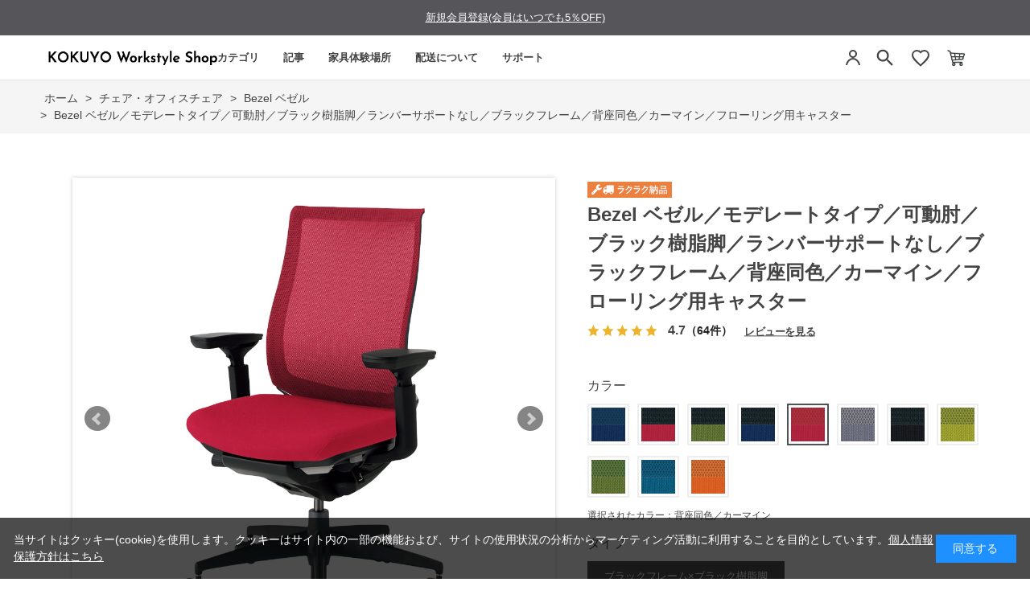

--- FILE ---
content_type: text/html; charset=utf-8
request_url: https://workstyle.kokuyo.co.jp/shop/g/gWS102391/
body_size: 19771
content:
<!DOCTYPE html>
<html data-browse-mode="P" lang="ja" >
<head>
<meta charset="UTF-8">
<title>Bezel ベゼル／モデレートタイプ／可動肘／ブラック樹脂脚／ランバーサポートなし／ブラックフレーム／背座同色／カーマイン／フローリング用キャスター</title>
<link rel="canonical" href="https://workstyle.kokuyo.co.jp/shop/g/gWS102403/">


<meta name="description" content="コクヨのハイグレードチェアー Bezel。背面のランバーサポート、大きくスライドする可動肘、座面の前傾機能など、多様な姿勢をサポートする機能を搭載。">
<meta name="keywords" content="Bezel 椅子 パソコンチェア 疲れない椅子 学習椅子 勉強椅子 pcチェア テレワーク office 勉強 ハイバックチェア ですくちぇあ チェアー パソコン ビジネスチェア オフィスチェア リモートワーク オフィス椅子 椅子事務所 在宅勤務 オフィス chair 疲れない">

<meta name="wwwroot" content="" />
<meta name="rooturl" content="https://workstyle.kokuyo.co.jp" />
<meta name="viewport" content="width=1200">
<link rel="stylesheet" type="text/css" href="https://ajax.googleapis.com/ajax/libs/jqueryui/1.12.1/themes/ui-lightness/jquery-ui.min.css">
<link rel="stylesheet" type="text/css" href="/css/sys/reset.css">
<link rel="stylesheet" type="text/css" href="/css/sys/base.css">

<link rel="stylesheet" type="text/css" href="/css/sys/base_form.css" >
<link rel="stylesheet" type="text/css" href="/css/sys/base_misc.css" >
<link rel="stylesheet" type="text/css" href="/css/sys/layout.css" >
<link rel="stylesheet" type="text/css" href="/css/sys/block_icon_image.css"  >
<link rel="stylesheet" type="text/css" href="/css/sys/block_common.css" >
<link rel="stylesheet" type="text/css" href="/css/sys/block_customer.css" >
<link rel="stylesheet" type="text/css" href="/css/sys/block_goods.css" >
<link rel="stylesheet" type="text/css" href="/css/sys/block_order.css" >
<link rel="stylesheet" type="text/css" href="/css/sys/block_misc.css" >
<link rel="stylesheet" type="text/css" href="/css/sys/block_store.css" >
<link rel="stylesheet" type="text/css" href="/css/sys/block_no_code_cms.css" >
<script src="https://ajax.googleapis.com/ajax/libs/jquery/3.7.1/jquery.min.js" ></script>
<script src="https://ajax.googleapis.com/ajax/libs/jqueryui/1.14.1/jquery-ui.min.js?ver=20251201" ></script>


    <script src="https://code.jquery.com/jquery-migrate-1.4.1.min.js"></script>

<script src="/lib/jquery.cookie.js" ></script>
<script src="/lib/jquery.balloon.js" ></script>
<script src="/lib/goods/jquery.tile.min.js" ></script>
<script src="/lib/modernizr-custom.js" ></script>
<script src="/js/sys/tmpl.js" ></script>
<script src="/js/sys/msg.js?ver=20240731" ></script>
<script src="/js/sys/sys.js" ></script>
<script src="/js/sys/common.js" ></script>
<script src="/js/sys/search_suggest.js" ></script>
<script src="/js/sys/ui.js" ></script>





<!-- リソースのプリフェッチ -->
<link rel="preload" href="/json/group-config.js" as="script">
<link rel="preload" href="/js/usr/pg/contents_insertforseries.js" as="script">
<link rel="preload" href="/js/usr/pg/contents_insertfortags.js" as="script">

<script src="/json/insertprice_data.js"></script>
<script src="/js/usr/ajax_insertprice.js"></script>
<script src="/js/usr/pg/contents_inserthtml.js" defer></script>

<!-- Google Tag Manager  -->
<script>(function(w,d,s,l,i){w[l]=w[l]||[];w[l].push({'gtm.start':
new Date().getTime(),event:'gtm.js'});var f=d.getElementsByTagName(s)[0],
j=d.createElement(s),dl=l!='dataLayer'?'&l='+l:'';j.async=true;j.src=
'https://www.googletagmanager.com/gtm.js?id='+i+dl;f.parentNode.insertBefore(j,f);
})(window,document,'script','dataLayer','GTM-WBT8QRV');</script>
<!-- End Google Tag Manager -->

<link rel="stylesheet" type="text/css" href="/css/usr/base.css">
<link rel="stylesheet" type="text/css" href="/css/usr/layout.css">
<link rel="stylesheet" type="text/css" href="/css/usr/block.css">
<link rel="stylesheet" type="text/css" href="/css/usr/user.css?v=1">
<link rel="stylesheet" type="text/css" href="/css/usr/color.css">
<link rel="stylesheet" type="text/css" href="/css/usr/freepage.css">
<link rel="stylesheet" type="text/css" href="/css/usr/freepage-contents.css">
<script src="/js/usr/user.js"></script>
<script src="/js/usr/jquery.matchHeight.js"></script>
<link rel="stylesheet" type="text/css" href="/css/usr/slick.css">
<script src="/js/usr/slick.min.js"></script>
<script src="/js/usr/generatecontents.js?v=1"></script>
<link rel="SHORTCUT ICON" href="/favicon.ico">
<link rel="stylesheet" type="text/css" href="https://maxcdn.bootstrapcdn.com/font-awesome/4.7.0/css/font-awesome.min.css">
<!-- etm meta -->
<meta property="etm:device" content="desktop" />
<meta property="etm:page_type" content="goods" />
<meta property="etm:cart_item" content="[]" />
<meta property="etm:attr" content="" />
<meta property="etm:goods_detail" content="{&quot;goods&quot;:&quot;WS102391&quot;,&quot;category&quot;:&quot;1112&quot;,&quot;name&quot;:&quot;Bezel ベゼル／モデレートタイプ／可動肘／ブラック樹脂脚／ランバーサポートなし／ブラックフレーム／背座同色／カーマイン／フローリング用キャスター&quot;,&quot;variation_name1&quot;:&quot;ブラックフレーム&#215;ブラック樹脂脚&quot;,&quot;variation_name2&quot;:&quot;背座同色／カーマイン&quot;,&quot;item_code&quot;:&quot;CR-2811E6GMA8-VNN&quot;,&quot;backorder_fg&quot;:&quot;1&quot;,&quot;s_dt&quot;:&quot;&quot;,&quot;f_dt&quot;:&quot;&quot;,&quot;release_dt&quot;:&quot;&quot;,&quot;regular&quot;:&quot;0&quot;,&quot;set_fg&quot;:&quot;0&quot;,&quot;stock_status&quot;:&quot;1&quot;,&quot;price&quot;:&quot;124080&quot;,&quot;sale_fg&quot;:&quot;false&quot;,&quot;brand&quot;:&quot;&quot;,&quot;brand_name&quot;:&quot;&quot;,&quot;category_name&quot;:&quot;Bezel ベゼル&quot;,&quot;category_code1&quot;:&quot;11&quot;,&quot;category_name1&quot;:&quot;チェア・オフィスチェア&quot;,&quot;category_code2&quot;:&quot;1112&quot;,&quot;category_name2&quot;:&quot;Bezel ベゼル&quot;,&quot;category_code3&quot;:&quot;1112&quot;,&quot;category_name3&quot;:&quot;Bezel ベゼル&quot;,&quot;category_code4&quot;:&quot;1112&quot;,&quot;category_name4&quot;:&quot;Bezel ベゼル&quot;}" />
<meta property="etm:goods_keyword" content="[{&quot;goods&quot;:&quot;WS102391&quot;,&quot;stock&quot;:&quot;\\130,790(税込)&quot;},{&quot;goods&quot;:&quot;WS102391&quot;,&quot;stock&quot;:&quot;\\130,790税込&quot;},{&quot;goods&quot;:&quot;WS102391&quot;,&quot;stock&quot;:&quot;BEZEL&quot;},{&quot;goods&quot;:&quot;WS102391&quot;,&quot;stock&quot;:&quot;CHAIR&quot;},{&quot;goods&quot;:&quot;WS102391&quot;,&quot;stock&quot;:&quot;COMPUTER&quot;},{&quot;goods&quot;:&quot;WS102391&quot;,&quot;stock&quot;:&quot;CR2811E6GMA8VN&quot;},{&quot;goods&quot;:&quot;WS102391&quot;,&quot;stock&quot;:&quot;CR-2811E6GMA8-VN&quot;},{&quot;goods&quot;:&quot;WS102391&quot;,&quot;stock&quot;:&quot;CR2811E6GMA8VNN&quot;},{&quot;goods&quot;:&quot;WS102391&quot;,&quot;stock&quot;:&quot;CR-2811E6GMA8-VNN&quot;},{&quot;goods&quot;:&quot;WS102391&quot;,&quot;stock&quot;:&quot;DESK&quot;},{&quot;goods&quot;:&quot;WS102391&quot;,&quot;stock&quot;:&quot;ISU&quot;},{&quot;goods&quot;:&quot;WS102391&quot;,&quot;stock&quot;:&quot;OFFICE&quot;},{&quot;goods&quot;:&quot;WS102391&quot;,&quot;stock&quot;:&quot;OFFICECHAIR&quot;},{&quot;goods&quot;:&quot;WS102391&quot;,&quot;stock&quot;:&quot;PCチェア&quot;},{&quot;goods&quot;:&quot;WS102391&quot;,&quot;stock&quot;:&quot;STUDY&quot;},{&quot;goods&quot;:&quot;WS102391&quot;,&quot;stock&quot;:&quot;WS102391&quot;},{&quot;goods&quot;:&quot;WS102391&quot;,&quot;stock&quot;:&quot;いす&quot;},{&quot;goods&quot;:&quot;WS102391&quot;,&quot;stock&quot;:&quot;オフィス&quot;},{&quot;goods&quot;:&quot;WS102391&quot;,&quot;stock&quot;:&quot;オフィスチェア&quot;},{&quot;goods&quot;:&quot;WS102391&quot;,&quot;stock&quot;:&quot;オフィス椅子&quot;},{&quot;goods&quot;:&quot;WS102391&quot;,&quot;stock&quot;:&quot;シンプル&quot;},{&quot;goods&quot;:&quot;WS102391&quot;,&quot;stock&quot;:&quot;チェア&quot;},{&quot;goods&quot;:&quot;WS102391&quot;,&quot;stock&quot;:&quot;チェアー&quot;},{&quot;goods&quot;:&quot;WS102391&quot;,&quot;stock&quot;:&quot;ですくちぇあ&quot;},{&quot;goods&quot;:&quot;WS102391&quot;,&quot;stock&quot;:&quot;テレワーク&quot;},{&quot;goods&quot;:&quot;WS102391&quot;,&quot;stock&quot;:&quot;ハイバックチェア&quot;},{&quot;goods&quot;:&quot;WS102391&quot;,&quot;stock&quot;:&quot;パソコン&quot;},{&quot;goods&quot;:&quot;WS102391&quot;,&quot;stock&quot;:&quot;パソコンチェア&quot;},{&quot;goods&quot;:&quot;WS102391&quot;,&quot;stock&quot;:&quot;ビジネスチェア&quot;},{&quot;goods&quot;:&quot;WS102391&quot;,&quot;stock&quot;:&quot;ブラックフレーム&#215;ブラック樹脂脚&quot;},{&quot;goods&quot;:&quot;WS102391&quot;,&quot;stock&quot;:&quot;フローリング床用&quot;},{&quot;goods&quot;:&quot;WS102391&quot;,&quot;stock&quot;:&quot;ベゼル&quot;},{&quot;goods&quot;:&quot;WS102391&quot;,&quot;stock&quot;:&quot;ベゼル／モデレートタイプ／可動肘／ブラック樹脂脚／ランバーサポートなし／ブラックフレーム／背座同色／カーマイン／フローリング用キャスター&quot;},{&quot;goods&quot;:&quot;WS102391&quot;,&quot;stock&quot;:&quot;ホーム&quot;},{&quot;goods&quot;:&quot;WS102391&quot;,&quot;stock&quot;:&quot;ラクラク納品サービス&quot;},{&quot;goods&quot;:&quot;WS102391&quot;,&quot;stock&quot;:&quot;ラクラク納品サービス（自社便）&quot;},{&quot;goods&quot;:&quot;WS102391&quot;,&quot;stock&quot;:&quot;リモートワーク&quot;},{&quot;goods&quot;:&quot;WS102391&quot;,&quot;stock&quot;:&quot;ワーク&quot;},{&quot;goods&quot;:&quot;WS102391&quot;,&quot;stock&quot;:&quot;椅子&quot;},{&quot;goods&quot;:&quot;WS102391&quot;,&quot;stock&quot;:&quot;椅子事務所&quot;},{&quot;goods&quot;:&quot;WS102391&quot;,&quot;stock&quot;:&quot;会社&quot;},{&quot;goods&quot;:&quot;WS102391&quot;,&quot;stock&quot;:&quot;学習椅子&quot;},{&quot;goods&quot;:&quot;WS102391&quot;,&quot;stock&quot;:&quot;在宅ワーク&quot;},{&quot;goods&quot;:&quot;WS102391&quot;,&quot;stock&quot;:&quot;在宅勤務&quot;},{&quot;goods&quot;:&quot;WS102391&quot;,&quot;stock&quot;:&quot;仕事&quot;},{&quot;goods&quot;:&quot;WS102391&quot;,&quot;stock&quot;:&quot;事務&quot;},{&quot;goods&quot;:&quot;WS102391&quot;,&quot;stock&quot;:&quot;自宅&quot;},{&quot;goods&quot;:&quot;WS102391&quot;,&quot;stock&quot;:&quot;書斎&quot;},{&quot;goods&quot;:&quot;WS102391&quot;,&quot;stock&quot;:&quot;長時間在宅&quot;},{&quot;goods&quot;:&quot;WS102391&quot;,&quot;stock&quot;:&quot;働き方&quot;},{&quot;goods&quot;:&quot;WS102391&quot;,&quot;stock&quot;:&quot;背座同色／カーマイン&quot;},{&quot;goods&quot;:&quot;WS102391&quot;,&quot;stock&quot;:&quot;疲れない&quot;},{&quot;goods&quot;:&quot;WS102391&quot;,&quot;stock&quot;:&quot;疲れない椅子&quot;},{&quot;goods&quot;:&quot;WS102391&quot;,&quot;stock&quot;:&quot;勉強&quot;},{&quot;goods&quot;:&quot;WS102391&quot;,&quot;stock&quot;:&quot;勉強椅子&quot;},{&quot;goods&quot;:&quot;WS102391&quot;,&quot;stock&quot;:&quot;約34週間&quot;},{&quot;goods&quot;:&quot;WS102391&quot;,&quot;stock&quot;:&quot;約3-4週間&quot;},{&quot;goods&quot;:&quot;WS102391&quot;,&quot;stock&quot;:&quot;約3週間&quot;},{&quot;goods&quot;:&quot;WS102391&quot;,&quot;stock&quot;:&quot;約45週間&quot;},{&quot;goods&quot;:&quot;WS102391&quot;,&quot;stock&quot;:&quot;約4-5週間&quot;}]" />
<meta property="etm:goods_event" content="[{&quot;event&quot;:&quot;em30OFF&quot;,&quot;name&quot;:&quot;コクヨ社員限定　30%OFF対象商品&quot;,&quot;goods&quot;:&quot;WS102391&quot;},{&quot;event&quot;:&quot;30OFF&quot;,&quot;name&quot;:&quot;30&quot;,&quot;goods&quot;:&quot;WS102391&quot;}]" />
<meta property="etm:goods_genre" content="[]" />


<!-- A8 affiliate Tag START -->
<script src="//statics.a8.net/a8sales/a8sales.js"></script>
<!-- A8 affiliate Tag END -->

<script src="https://code.jquery.com/jquery-migrate-1.4.1.js"></script>
<link rel="stylesheet" href="https://cdn.jsdelivr.net/npm/@splidejs/splide@4.1.4/dist/css/splide.min.css">
<script src="https://cdn.jsdelivr.net/npm/@splidejs/splide@4.1.4/dist/js/splide.min.js"></script>
<script src="/json/announcements.js"></script>
<script src="/js/usr/top.js?v=1"></script>







<!-- etm meta -->

<script src="/js/sys/goods_ajax_bookmark.js"></script>
<script src="/js/sys/goods_ajax_quickview.js"></script>

<!-- Global site tag (gtag.js) - Google Analytics -->
<script async src="https://www.googletagmanager.com/gtag/js?id=G-5FH5J39EG"></script>
<script>
  const trackingcode = "G-5FH5J39EG";
  window.dataLayer = window.dataLayer || [];
  function gtag(){dataLayer.push(arguments);}
  gtag('js', new Date());
  
    gtag('config', trackingcode, { user_id: null });
  
</script>









</head>
<body class="page-goods" >




<div class="wrapper">
	
		
		
				<!-- Google Tag Manager (noscript) -->
<noscript><iframe src="https://www.googletagmanager.com/ns.html?id=GTM-WBT8QRV" height="0" width="0" style="display:none;visibility:hidden"></iframe></noscript>
<!-- End Google Tag Manager (noscript) -->
<style>
.midashi001 {
  font-size: 16px !important;
  border-style: none !important;
  width: auto;
  margin: 0 0 15px 0;
  padding: 0;
}

.sr_chosei {
  margin: 15px 20px;
  font-size: 15px;
  font-weight: normal;
}

.sr_chosei img {
  max-width: 85%;
  margin: 10px 0 5px 10px;
}

.sr_chosei a {
  text-decoration: none;
}

.header-pt3 .block-globalnav-menu-list01 {
  width: 380px;
  padding: 0 10px 0 70px;
}

.chosei_p {
  padding: 0 10px 0 40px !important;
}

.chosei_list {
  margin-top: 0 !important;
}

h1.top_kws {
  margin-top: -2px;
}

</style>

<!-- header -->
<div id="lower-no-login">
 <div id="header-news" class="bg-color">
  <div id="announcement-slider" class="announcement-bar splide" role="group" aria-label="お知らせ">
   <div class="splide__track">
     <ul class="splide__list">
     </ul>
   </div>
  </div>
 </div>
</div>
<div class="header-pt3" id="header-wrapper">
 <header id="header" class="pane-header">
  <div class="container">
   <div class="block-header-logo">
    <div class="top_kws"><a class="block-header-logo--link" href="/shop/default.aspx"><img class="block-header-logo--img" alt="コクヨ公式オンラインショップ KOKUYO Workstyle Shop" title="コクヨ公式オンラインショップ KOKUYO Workstyle Shop" src="/img/usr/common/sitelogo_pc.png"></a></div>
   </div>
     <!-- nav -->
  <nav class="pane-globalnav">
    <div class="container">
      <div class="block-globalnav"><ul class="block-globalnav--item-list block-globalnav--item-list-new block-globalnav--item-list-new2">
    <li class="js-animation-hover">
      <a href="#" class="bg-after-color">カテゴリ</a>
      <div class="block-globalnav-menu block-globalnav-category">
        <div class="inner">
          <div class="block-globalnav-category-list">
            <div class="block-globalnav-menu-bnr-list">
             <ul class="block-top-free2--items">
              <li><a href="/shop/c/c11/"><img alt="チェア" src="/img/usr/top/category/1.png"><p>チェア<br>オフィスチェア</p></a></li>
              <li><a href="/shop/c/c12/"><img alt="デスク・昇降デスク" src="/img/usr/top/category/2.png"><p>デスク<br>昇降デスク</p></a></li>
              <li><a href="/shop/c/c14/"><img alt="収納" src="/img/usr/top/category/3.png"><p>収納</p></a></li>
              <li><a href="/shop/c/c20/"><img alt="モニターアームその他" src="/img/usr/top/category/4.png"><p>モニターアーム<br>その他</p></a></li>
            </ul>
            </div>
          </div>
        </div>
      </div>
    </li>
    <li>
      <a href="/shop/pc/0Contents/" class="pc_header_articles bg-after-color">記事</a>
    </li>
    <li class="js-animation-hover short-list">
      <a href="#" class="bg-after-color">家具体験場所</a>
      <div class="block-globalnav-menu">
        <div class="inner">
         <div class="block-globalnav-menu-bnr">
           <div class="block-globalnav-menu-guide-list">
             <ul>
               <li class="list-normal">
                 <a href="/shop/pages/s010-showroom2.aspx">(個人向け)東京品川/家具体験コーナー</a>
               </li>
               <li class="list-normal">
                 <a href="https://www.kokuyo-furniture.co.jp/showroom/umeda-sr/" target="_blank">(個人・法人)大阪梅田/ショールーム</a>
               </li>
               <li class="list-normal">
                 <a href="/shop/pages/experience_furniture.aspx">(個人・法人)その他/家具体験場所</a>
               </li>
               <li class="list-normal">
                 <a href="https://www.kokuyo-furniture.co.jp/showroom/tokyo-sr/" target="_blank">(法人向け)東京品川/ショールーム</a>
               </li>
             </ul>
           </div>
         </div>
        </div>
      </div>
    </li>
    <li class="js-animation-hover short-list">
      <a href="#" class="bg-after-color">配送について</a>
      <div class="block-globalnav-menu">
        <div class="inner">
         <div class="block-globalnav-menu-bnr">
           <div class="block-globalnav-menu-guide-list">
             <ul>
               <li class="list-normal">
                 <a href="/shop/pages/delivery.aspx">ラクラク納品(組立サービス付き)</a>
               </li>
               <li class="list-normal">
                 <a href="/shop/pages/guide.aspx#haisou-takuhai">宅配(お客様組立)</a>
               </li>
               <li class="list-normal">
                 <a href="/shop/c/c9010/">既存引き取り有料サービス</a>
               </li>
               <li class="list-normal">
                 <a href="/shop/c/c9020/">その他有料オプション一覧</a>
               </li>
               <li class="list-normal">
                 <a href="/shop/pages/area.aspx">お届け対象外・曜日限定エリア表</a>
               </li>
             </ul>
           </div>
         </div>
        </div>
      </div>
    </li>
    <li class="js-animation-hover short-list">
      <a href="#" class="bg-after-color">サポート</a>
      <div class="block-globalnav-menu">
        <div class="inner">
          <div class="block-globalnav-menu-bnr">
            <div class="block-globalnav-menu-guide-list">
              <ul>
                <li class="list-normal">
                  <a href="/shop/pages/guide.aspx">ご利用ガイド</a>
                </li>
                <li class="list-normal">
                  <a href="/shop/pages/faq.aspx">よくあるご質問</a>
                </li>
                <li class="list-normal">
                  <a href="/shop/contact/contact.aspx">お問い合わせ</a>
                </li>
              </ul>
            </div>
          </div>
        </div>
      </div>
    </li>
  </ul>
      </div>
    </div>
  </nav>
  <!-- nav -->
   <div class="block-headernav">
    <ul class="block-headernav--item-list">
     <li class="block-headernav--entry">
      <a href="/shop/customer/menu.aspx" style="background: none;">
       <svg width="24" height="24" viewBox="0 0 24 24" fill="none" xmlns="http://www.w3.org/2000/svg">
    <circle cx="12" cy="7" r="4" stroke="#444444" stroke-width="2"/>
    <path d="M4 21C4.41 17.03 7.81 13 12 13C16.19 13 19.59 17.03 20 21" stroke="#444444" stroke-width="2"/></svg>
      </a>
     </li>


     <li class="block-headernav--search">
      <span class="text-hover-color" style="background: none;"><svg width="24" height="24" viewBox="0 0 24 24" fill="#444444" xmlns="http://www.w3.org/2000/svg" aria-hidden="true"><g transform="translate(-1.8, -1.8) scale(1.15)">
        <path d="M15.5 14H14.71L14.43 13.73C15.41 12.59 16 11.11 16 9.5C16 5.91 13.09 3 9.5 3C5.91 3 3 5.91 3 9.5C3 13.09 5.91 16 9.5 16C11.11 16 12.59 15.41 13.73 14.43L14 14.71V15.5L19 20.49L20.49 19L15.5 14ZM9.5 14C7.01 14 5 11.99 5 9.5C5 7.01 7.01 5 9.5 5C11.99 5 14 7.01 14 9.5C14 11.99 11.99 14 9.5 14Z"></path></g></svg></span>
      <div class="block-headernav--search-wrap">
       <div class="block-headernav--search-inner">
        <div>
         <form name="frmSearch" method="get" action="/shop/goods/search.aspx">
          <input type="hidden" name="search" value="x">
          <input class="block-global-search--keyword js-suggest-search" type="text" value="" tabindex="1" id="keyword" placeholder="キーワードを入力" title="商品を検索する" name="keyword" data-suggest-submit="on" autocomplete="off">
          <button class="block-global-search--submit btn btn-default" type="submit" tabindex="1" name="search" value="search"><i class="fa fa-search" aria-hidden="true"></i></button>
         </form>
         <span class="block-headernav--search-close-btn"></span>
        </div>
       </div>
      </div>
      <div class="block-headernav--search-bg"></div>
      <!-- タグ検索追加 -->
      <div class="block-headernav-searchtag">
       <div class="block-headernav-searchtag--ttl">以下のタグから商品の検索ができます。</div>
       <ul class="block-headernav-searchtag--list">
        <li class="block-headernav-searchtag--item"><a class="block-headernav-searchtag--link" href="/shop/e/edesk01/">#昇降デスクおすすめ</a></li>
        <li class="block-headernav-searchtag--item"><a class="block-headernav-searchtag--link" href="/shop/pc/01007/">#デスク選び方</a></li>
        <li class="block-headernav-searchtag--item"><a class="block-headernav-searchtag--link" href="/shop/e/echair01/">#疲れにくい椅子</a></li>
        <li class="block-headernav-searchtag--item"><a class="block-headernav-searchtag--link" href="/shop/pc/01008/">#チェア選び方</a></li>
        <li class="block-headernav-searchtag--item"><a class="block-headernav-searchtag--link" href="/shop/e/echair03/">#おしゃれ椅子</a></li>
        <li class="block-headernav-searchtag--item"><a class="block-headernav-searchtag--link" href="/shop/pc/01009/">#チェアー機能説明</a></li>
       </ul>
      </div>
      <!-- タグ検索追加 -->
     </li>
     <li class="block-headernav--fav"><a href="/shop/customer/bookmark_guest.aspx" class="text-hover-color"><svg width="24" height="24" viewBox="0 0 24 24" fill="none" xmlns="http://www.w3.org/2000/svg">
    <path d="M12 21.35L10.55 20.03C5.4 15.36 2 12.27 2 8.5C2 5.41 4.42 3 7.5 3C9.24 3 10.91 3.81 12 5.09C13.09 3.81 14.76 3 16.5 3C19.58 3 22 5.41 22 8.5C22 12.27 18.6 15.36 13.45 20.03L12 21.35Z" stroke="#444444" stroke-width="2"/>
</svg></a></li>
     <li class="block-headernav--cart"><a href="/shop/cart/cart.aspx" class="text-hover-color"><span class="block-headernav--cart-count js-cart-count bg-color" style="display: inline;"></span><img src="/img/usr/top/cart.png" alt="カート"></a></li>
    </ul>
   </div>
  </div>

 </header>
</div>
<!-- header -->


				
					
				
		
	
	
<div class="pane-topic-path">
	<div class="container">
		<div class="block-topic-path">
	<ul class="block-topic-path--list" id="bread-crumb-list" itemscope itemtype="https://schema.org/BreadcrumbList">
		<li class="block-topic-path--category-item block-topic-path--item__home" itemscope itemtype="https://schema.org/ListItem" itemprop="itemListElement">
	<a href="https://workstyle.kokuyo.co.jp/shop/default.aspx" itemprop="item">
		<span itemprop="name">ホーム</span>
	</a>
	<meta itemprop="position" content="1" />
</li>

<li class="block-topic-path--category-item" itemscope itemtype="https://schema.org/ListItem" itemprop="itemListElement">
	&gt;
	<a href="https://workstyle.kokuyo.co.jp/shop/c/c11/" itemprop="item">
		<span itemprop="name">チェア・オフィスチェア</span>
	</a>
	<meta itemprop="position" content="2" />
</li>


<li class="block-topic-path--category-item" itemscope itemtype="https://schema.org/ListItem" itemprop="itemListElement">
	&gt;
	<a href="https://workstyle.kokuyo.co.jp/shop/c/c1112/" itemprop="item">
		<span itemprop="name">Bezel ベゼル</span>
	</a>
	<meta itemprop="position" content="3" />
</li>


<li class="block-topic-path--category-item block-topic-path--item__current" itemscope itemtype="https://schema.org/ListItem" itemprop="itemListElement">
	&gt;
	<a href="https://workstyle.kokuyo.co.jp/shop/g/gWS102391/" itemprop="item">
		<span itemprop="name">Bezel ベゼル／モデレートタイプ／可動肘／ブラック樹脂脚／ランバーサポートなし／ブラックフレーム／背座同色／カーマイン／フローリング用キャスター</span>
	</a>
	<meta itemprop="position" content="4" />
</li>


	</ul>

</div>
	</div>
</div>
<div class="pane-contents">
<div class="container">
<main class="pane-main">
<!-- link rel="stylesheet" type="text/css" href="/css/usr/slick.css">
<script src="/js/usr/slick.min.js"></script>
<b>会員登録していただければ１％引きで購入できます</b><br>
<a href="https://workstyle.kokuyo.co.jp/shop/customer/agree.aspx">会員登録はこちらから</a -->
<link rel="stylesheet" href="/lib/jquery.bxslider.css">
<script src="/lib/jquery.bxslider.min.js" defer></script>
<script src="/js/sys/color_variation_goods_images.js" defer></script>

<div class="block-goods-detail">
	<div class="pane-goods-header">

		<div class="block-goods-detail--promotion-freespace">
			
		</div>

		<input type="hidden" value="ベゼル_05" id="hidden_variation_group">
		<input type="hidden" value="0" id="variation_design_type">
		<input type="hidden" value="WS102391" id="hidden_goods">
		<input type="hidden" value="Bezel ベゼル／モデレートタイプ／可動肘／ブラック樹脂脚／ランバーサポートなし／ブラックフレーム／背座同色／カーマイン／フローリング用キャスター" id="hidden_goods_name">
		<input type="hidden" value="db635ad3b8e58efd9280f4165ab7ec4375ce70330c31c4f2e1bdd528905d8801" id="js_crsirefo_hidden">
		
	</div>

	<div class="pane-goods-left-side block-goods-detail--color-variation-goods-image" id="gallery">
		<div class="js-goods-detail-goods-slider">
			
			<div class="block-src-L js-goods-img-item block-goods-detail-line-item">
				<a name="背座同色／カーマイン" title="背座同色／カーマイン" >
					<figure><img class="block-src-1--image" src="/img/goods/L/WS102391_l_N.jpg" alt="背座同色／カーマイン" ></figure>
				</a>
				
			</div>
			
			<div class="block-src-D1 js-goods-img-item block-goods-detail-line-item">
				<a name="背座同色／カーマイン" title="背座同色／カーマイン" >
					<figure><img class="block-src-1--image" src="/img/goods/D1/bezel_d01_02.jpg" alt="背座同色／カーマイン" ></figure>
				</a>
				
			</div>
			
			<div class="block-src-D2 js-goods-img-item block-goods-detail-line-item">
				<a name="背座同色／カーマイン" title="背座同色／カーマイン" >
					<figure><img class="block-src-1--image" src="/img/goods/D2/bezel_d02_02.jpg" alt="背座同色／カーマイン" ></figure>
				</a>
				
			</div>
			
			<div class="block-src-D3 js-goods-img-item block-goods-detail-line-item">
				<a name="背座同色／カーマイン" title="背座同色／カーマイン" >
					<figure><img class="block-src-1--image" src="/img/goods/D3/bezel_d03_03.jpg" alt="背座同色／カーマイン" ></figure>
				</a>
				
			</div>
			
			<div class="block-src-D4 js-goods-img-item block-goods-detail-line-item">
				<a name="背座同色／カーマイン" title="背座同色／カーマイン" >
					<figure><img class="block-src-1--image" src="/img/goods/D4/bezel_d04_02.jpg" alt="背座同色／カーマイン" ></figure>
				</a>
				
			</div>
			
			<div class="block-src-D6 js-goods-img-item block-goods-detail-line-item">
				<a name="背座同色／カーマイン" title="背座同色／カーマイン" >
					<figure><img class="block-src-1--image" src="/img/goods/D6/bezel_d06_02.jpg" alt="背座同色／カーマイン" ></figure>
				</a>
				
			</div>
			
			<div class="block-src-D7 js-goods-img-item block-goods-detail-line-item">
				<a name="背座同色／カーマイン" title="背座同色／カーマイン" >
					<figure><img class="block-src-1--image" src="/img/goods/D7/bezel_d07_02.jpg" alt="背座同色／カーマイン" ></figure>
				</a>
				
			</div>
			
			<div class="block-src-D8 js-goods-img-item block-goods-detail-line-item">
				<a name="背座同色／カーマイン" title="背座同色／カーマイン" >
					<figure><img class="block-src-1--image" src="/img/goods/D8/bezel_d08_c2.jpg" alt="背座同色／カーマイン" ></figure>
				</a>
				
			</div>
			
			<div class="block-src-D9 js-goods-img-item block-goods-detail-line-item">
				<a name="背座同色／カーマイン" title="背座同色／カーマイン" >
					<figure><img class="block-src-1--image" src="/img/goods/D9/bezel_d09_03.jpg" alt="背座同色／カーマイン" ></figure>
				</a>
				
			</div>
			
		</div >
		<div class="block-goods-detail--color-variation-goods-thumbnail-form">
			<div class="block-goods-gallery block-goods-detail--color-variation-goods-thumbnail-images" id="gallery">
				<ul class="js-goods-detail-gallery-slider">
					
						<li class="block-goods-gallery--color-variation-src-L block-goods-gallery--color-variation-src">
							<a href="/img/goods/L/WS102391_l_N.jpg" name="WS102391" title="WS102391">
								<figure class="img-center"><img src="/img/goods/L/WS102391_l_N.jpg" alt="背座同色／カーマイン" ></figure>
							</a>
							<p class="block-goods-detail--color-variation-goods-color-name">背座同色／カーマイン</p>
							
						</li>
					
						<li class="block-goods-gallery--color-variation-src-D1 block-goods-gallery--color-variation-src">
							<a href="/img/goods/D1/bezel_d01_02.jpg" name="WS102391" title="WS102391">
								<figure class="img-center"><img src="/img/goods/D1/bezel_d01_02.jpg" alt="背座同色／カーマイン" ></figure>
							</a>
							
							
						</li>
					
						<li class="block-goods-gallery--color-variation-src-D2 block-goods-gallery--color-variation-src">
							<a href="/img/goods/D2/bezel_d02_02.jpg" name="WS102391" title="WS102391">
								<figure class="img-center"><img src="/img/goods/D2/bezel_d02_02.jpg" alt="背座同色／カーマイン" ></figure>
							</a>
							
							
						</li>
					
						<li class="block-goods-gallery--color-variation-src-D3 block-goods-gallery--color-variation-src">
							<a href="/img/goods/D3/bezel_d03_03.jpg" name="WS102391" title="WS102391">
								<figure class="img-center"><img src="/img/goods/D3/bezel_d03_03.jpg" alt="背座同色／カーマイン" ></figure>
							</a>
							
							
						</li>
					
						<li class="block-goods-gallery--color-variation-src-D4 block-goods-gallery--color-variation-src">
							<a href="/img/goods/D4/bezel_d04_02.jpg" name="WS102391" title="WS102391">
								<figure class="img-center"><img src="/img/goods/D4/bezel_d04_02.jpg" alt="背座同色／カーマイン" ></figure>
							</a>
							
							
						</li>
					
						<li class="block-goods-gallery--color-variation-src-D6 block-goods-gallery--color-variation-src">
							<a href="/img/goods/D6/bezel_d06_02.jpg" name="WS102391" title="WS102391">
								<figure class="img-center"><img src="/img/goods/D6/bezel_d06_02.jpg" alt="背座同色／カーマイン" ></figure>
							</a>
							
							
						</li>
					
						<li class="block-goods-gallery--color-variation-src-D7 block-goods-gallery--color-variation-src">
							<a href="/img/goods/D7/bezel_d07_02.jpg" name="WS102391" title="WS102391">
								<figure class="img-center"><img src="/img/goods/D7/bezel_d07_02.jpg" alt="背座同色／カーマイン" ></figure>
							</a>
							
							
						</li>
					
						<li class="block-goods-gallery--color-variation-src-D8 block-goods-gallery--color-variation-src">
							<a href="/img/goods/D8/bezel_d08_c2.jpg" name="WS102391" title="WS102391">
								<figure class="img-center"><img src="/img/goods/D8/bezel_d08_c2.jpg" alt="背座同色／カーマイン" ></figure>
							</a>
							
							
						</li>
					
						<li class="block-goods-gallery--color-variation-src-D9 block-goods-gallery--color-variation-src">
							<a href="/img/goods/D9/bezel_d09_03.jpg" name="WS102391" title="WS102391">
								<figure class="img-center"><img src="/img/goods/D9/bezel_d09_03.jpg" alt="背座同色／カーマイン" ></figure>
							</a>
							
							
						</li>
					
				</ul>
				<div class="block-goods-detail--color-variation-goods-thumbnail-control">
					<div class="color-variation-prev"></div>
					<div class="color-variation-next"></div>
				</div>
			</div>
		</div>


					




		<dl class="block-goods-comment1">
			<dd><div class="block-contact-about-goods-showroom2 goods-showroom3">
	<a class="block-contact-about-goods-btn btn btn-default" href="/shop/pages/s010-showroom2.aspx" target="_blank">同シリーズを品川 THE CAMPUSで体験<br>詳しくはこちら</a>
</div>
<ul class="block-content-about-goods-detailbtns">
  <li><a class="block-content-about-goods-detailbtn" href="/shop/c/c1112/">商品説明</a></li>
  <li><a class="block-content-about-goods-detailbtn" href="/shop/c/c1112/#AnkerBUY">バリエーション</a></li>
</ul></dd>
		</dl>


		<dl class="block-goods-comment2">
			<dd><p class="block-goods-comment-ttl">選択された配送方法</p>
<b>組み立てサービス付き　ラクラク納品</b>

<p class="block-goods-comment-ttl">選択された商品</p>
タイプ／モデレートタイプ<br>肘／可動肘<br>脚／ブラック樹脂脚（色ブラック）<br>ランバーサポート／なし<br>本体／ブラックフレーム（色ブラック）<br>張地／背座同色カーマイン<br>キャスター／フローリング用キャスター<br></dd>
		</dl>


		<dl class="block-goods-comment3">
			<dd><p class="block-goods-comment-ttl">商品説明</p>
前傾から後傾までさまざまな姿勢をサポートする機能。空間親和性の高いシンプルなデザイン。<br>働き方やツールの多様化に伴う着座姿勢の変化もサポートする新機能を搭載。前傾姿勢から後傾姿勢まで最適にサポートします。滑らかな曲面を描く背フレームは見た目に美しく、シンプルにまとめたデザインがさまざまな空間に調和します。<br></dd>
		</dl>


		<dl class="block-goods-comment4">
			<dd><p class="block-goods-comment-ttl">サイズ・重量・材質</p>
●外寸法／幅680×奥行565～780×高さ965～1055mm<br>●座面寸法／幅500×奥行400～450mm<br>●肘内寸法／幅470mm<br>●座面高さ／420～510mm<br>●肘高さ／620～810mm<br><br>●材質／背：(背枠)強化ナイロン（張り地）ポリエステル弾性メッシュ<br>●材質／座：(座板)強化ナイロン、ポリプロピレン(張り地)(張り地)ポリエステル（クッション）モールドウレタン<br>●材質／肘：強化ナイロン、ポリウレタンスキンモールド<br>●材質／脚：強化ナイロン、キャスター：ポリウレタン巻き<br><br>●昇降方式／ガス圧式昇降<br><br>●ロッキング方式／シンクロロッキング(ロッキング角度：20°)<br><br>●機能／ロッキング固定(任意位置)、ロッキングの強さ調節、座角度調節(通常位置・前縁20mm前傾)、座の奥行き調節(ストローク:50㎜)、座の高さ調節(ストローク:90㎜)、可動肘(クランクスライドアーム)上下ストローク:100㎜、奥行ストローク:80㎜、角度:内側25°、ボスチャーサポートシート、オープンポジションメカニズム<br><br>●質量／約16.9ｋｇ<br></dd>
		</dl>


		<dl class="block-goods-comment5">
			<dd><p class="block-goods-comment-ttl">商品注意事項</p>
<p class="block-goods-comment-p">
※いずれのキャスターも､クッションフロアー上ではご使用にならないでください｡床を傷つける場合があります｡<br>※硬くて滑りやすい材質のフローリング床でキャスターが転がり過ぎてしまう場合は、チェアマットなどをご利用ください。<br>※各商品の表示寸法と実寸の寸法許容差は商品により若干異なります。詳細寸法が必要な場合は、別途お問い合わせください。<br>※モニターの発色によって色が違って見える場合があります。<br>※諸般の事情により、予告なく商品の価格および仕様を変更することがありますので、あらかじめご了承ください。<br>※保証を受ける際にはご購入明細書または納品書のご提示が必要です。<br></dd>
		</dl>


	</div>
	<div class="pane-goods-right-side">
	<form name="frm" method="GET" action="/shop/cart/cart.aspx">


		<div class="block-icon">
			
			
			
			<span class="block-icon--src1"><img src="/img/icon/10000001.gif" alt="らくらく納品"></span>
			
			
			
			
			
		</div>


		<div class="block-goods-name">
			<h1 class="h1 block-goods-name--text js-enhanced-ecommerce-goods-name">Bezel ベゼル／モデレートタイプ／可動肘／ブラック樹脂脚／ランバーサポートなし／ブラックフレーム／背座同色／カーマイン／フローリング用キャスター</h1>
		</div>
		<div class="block-goods-price">

	
	
			<div class="block-goods-price--price price js-enhanced-ecommerce-goods-price">
				 ￥124,080(税込)
			</div>
	
		
			<div class="block-goods-price--net-price net-price">税抜 ￥112,800</div>
		
	
	
			

			
		</div>

		<dl class="goods-detail-description block-goods-code">
			<dt>商品コード</dt>
			<dd id="spec_goods">WS102391</dd>
		</dl>


		<dl class="goods-detail-description block-goods-item-code">
			<dt>品番</dt>
			<dd id="spec_item_code">CR-2811E6GMA8-VNN</dd>
		</dl>







		<dl class="goods-detail-description block-goods-class1">
			<dt>注意事項</dt>
			<dd id="spec_class1_name">タイプ・カラーにより販売価格が異なる場合があります</dd>
		</dl>




		<dl class="goods-detail-description block-goods-attr2">
			<dt>配送方法</dt>
			<dd id="spec_attr2">ラクラク納品サービス（自社便）</dd>
		</dl>


		<dl class="goods-detail-description block-goods-attr3">
			<dt>納期</dt>
			<dd id="spec_attr3">約4-5週間（ショップ休業日を除く）</dd>
		</dl>


		<dl class="goods-detail-description block-goods-size">
			<dt>タイプ</dt>
			<dd id="spec_variation_name1" class="js-enhanced-ecommerce-variation-name">ブラックフレーム&#215;ブラック樹脂脚</dd>
		</dl>


		<dl class="goods-detail-description  block-goods-color">
			<dt>カラー</dt>
			<dd id="spec_variation_name2" class="js-enhanced-ecommerce-variation-name">背座同色／カーマイン</dd>
		</dl>




		<dl class="goods-detail-description block-goods-stock">
			<dt>在庫</dt>
			<dd id="spec_stock_msg">0</dd>
		</dl>








		<div class="block-variation">
	<div class="block-variation block-color">
		<h2 class="block-variation--name block-color--name">カラー</h2>
		<div class="block-variation--item-list block-color--item-list">
			
				<dl class="block-variation--item block-color--item color-enable-stock" title="背座同色／プルシアンブルー">
					<dt class="block-variation--item-term block-color--item-term">
					<a href="/shop/g/gWS102403/">
					<figure class="img-center"><img src="/img/goods/9/bezel_gmt6.jpg" alt="背座同色／プルシアンブルー"></figure>
					</a>
					</dt>
					<dd class="block-variation--item-description block-color--item-description">
						<span>背座同色／プルシアンブルー</span>
					</dd>
				</dl>
			
				<dl class="block-variation--item block-color--item color-enable-stock" title="背座別色／カーマイン">
					<dt class="block-variation--item-term block-color--item-term">
					<a href="/shop/g/gWS102385/">
					<figure class="img-center"><img src="/img/goods/9/bezel_e6gma8.jpg" alt="背座別色／カーマイン"></figure>
					</a>
					</dt>
					<dd class="block-variation--item-description block-color--item-description">
						<span>背座別色／カーマイン</span>
					</dd>
				</dl>
			
				<dl class="block-variation--item block-color--item color-enable-stock" title="背座別色／オリーブグリーン">
					<dt class="block-variation--item-term block-color--item-term">
					<a href="/shop/g/gWS102387/">
					<figure class="img-center"><img src="/img/goods/9/bezel_e6gmq5.jpg" alt="背座別色／オリーブグリーン"></figure>
					</a>
					</dt>
					<dd class="block-variation--item-description block-color--item-description">
						<span>背座別色／オリーブグリーン</span>
					</dd>
				</dl>
			
				<dl class="block-variation--item block-color--item color-enable-stock" title="背座別色／プルシアンブルー">
					<dt class="block-variation--item-term block-color--item-term">
					<a href="/shop/g/gWS102389/">
					<figure class="img-center"><img src="/img/goods/9/bezel_e6gmt6.jpg" alt="背座別色／プルシアンブルー"></figure>
					</a>
					</dt>
					<dd class="block-variation--item-description block-color--item-description">
						<span>背座別色／プルシアンブルー</span>
					</dd>
				</dl>
			
				<dl class="block-variation--item block-color--item active color-enable-stock" title="背座同色／カーマイン">
					<dt class="block-variation--item-term block-color--item-term">
					
					<figure class="img-center"><img src="/img/goods/9/bezel_gma8.jpg" alt="背座同色／カーマイン"></figure>
					
					</dt>
					<dd class="block-variation--item-description block-color--item-description">
						<span>背座同色／カーマイン</span>
					</dd>
				</dl>
			
				<dl class="block-variation--item block-color--item color-enable-stock" title="背座同色／ソフトグレー">
					<dt class="block-variation--item-term block-color--item-term">
					<a href="/shop/g/gWS102393/">
					<figure class="img-center"><img src="/img/goods/9/bezel_gme3.jpg" alt="背座同色／ソフトグレー"></figure>
					</a>
					</dt>
					<dd class="block-variation--item-description block-color--item-description">
						<span>背座同色／ソフトグレー</span>
					</dd>
				</dl>
			
				<dl class="block-variation--item block-color--item color-enable-stock" title="背座同色／ブラック">
					<dt class="block-variation--item-term block-color--item-term">
					<a href="/shop/g/gWS102395/">
					<figure class="img-center"><img src="/img/goods/9/bezel_gme6.jpg" alt="背座同色／ブラック"></figure>
					</a>
					</dt>
					<dd class="block-variation--item-description block-color--item-description">
						<span>背座同色／ブラック</span>
					</dd>
				</dl>
			
				<dl class="block-variation--item block-color--item color-enable-stock" title="背座同色／リーフグリーン">
					<dt class="block-variation--item-term block-color--item-term">
					<a href="/shop/g/gWS102397/">
					<figure class="img-center"><img src="/img/goods/9/bezel_gmq3.jpg" alt="背座同色／リーフグリーン"></figure>
					</a>
					</dt>
					<dd class="block-variation--item-description block-color--item-description">
						<span>背座同色／リーフグリーン</span>
					</dd>
				</dl>
			
				<dl class="block-variation--item block-color--item color-enable-stock" title="背座同色／オリーブグリーン">
					<dt class="block-variation--item-term block-color--item-term">
					<a href="/shop/g/gWS102399/">
					<figure class="img-center"><img src="/img/goods/9/bezel_gmq5.jpg" alt="背座同色／オリーブグリーン"></figure>
					</a>
					</dt>
					<dd class="block-variation--item-description block-color--item-description">
						<span>背座同色／オリーブグリーン</span>
					</dd>
				</dl>
			
				<dl class="block-variation--item block-color--item color-enable-stock" title="背座同色／ターコイズ">
					<dt class="block-variation--item-term block-color--item-term">
					<a href="/shop/g/gWS102401/">
					<figure class="img-center"><img src="/img/goods/9/bezel_gmt4.jpg" alt="背座同色／ターコイズ"></figure>
					</a>
					</dt>
					<dd class="block-variation--item-description block-color--item-description">
						<span>背座同色／ターコイズ</span>
					</dd>
				</dl>
			
				<dl class="block-variation--item block-color--item color-enable-stock" title="背座同色／タンジェリン">
					<dt class="block-variation--item-term block-color--item-term">
					<a href="/shop/g/gWS102405/">
					<figure class="img-center"><img src="/img/goods/9/bezel_gmy4.jpg" alt="背座同色／タンジェリン"></figure>
					</a>
					</dt>
					<dd class="block-variation--item-description block-color--item-description">
						<span>背座同色／タンジェリン</span>
					</dd>
				</dl>
			
		</div>
		<div class="block-variation--selected-item">選択されたカラー：背座同色／カーマイン</div>
	</div>


	<div class="block-variation block-size">
		<h2 class="block-variation--name block-size--name">タイプ</h2>
		<div class="block-variation--item-list block-size--item-list">
			
				<dl class="block-variation--item block-size--item active size-enable-stock">
					<dt class="block-variation--item-term block-size--item-term">
						<span>ブラックフレーム&#215;ブラック樹脂脚</span>
					</dt>
				</dl>
			
				<dl class="block-variation--item block-size--item size-enable-stock">
					<dt class="block-variation--item-term block-size--item-term" onclick="location.href='/shop/g/gWS102481/';">
						<span>ホワイトフレーム&#215;アルミポリッシュタイプ</span>
					</dt>
				</dl>
			
				<dl class="block-variation--item block-size--item size-enable-stock">
					<dt class="block-variation--item-term block-size--item-term" onclick="location.href='/shop/g/gWS102503/';">
						<span>ブラックフレーム&#215;アルミポリッシュタイプ</span>
					</dt>
				</dl>
			
		</div>
		<div class="block-variation--selected-item">選択されたタイプ：ブラックフレーム&#215;ブラック樹脂脚</div>
	</div>

<input type="hidden" name="goods" value="WS102391">
</div>


	
		<div class="block-add-cart">
	
		
		<button class="block-add-cart--btn btn btn-primary js-enhanced-ecommerce-add-cart-detail" type="submit" value="買い物かごへ入れる">買い物かごへ入れる</button>
	
</div>

	
	
		
	
	





		<div class="block-accessory-list"><h2 class="block-accessory-list--name">あなたにおすすめの商品</h2>
<div class="block-accessory-list--list" id="block_of_recommend">
	
	



<div class="block-pickup-list-p">
	<ul class="block-pickup-list-p--items">
		<li>
<div class="block-pickup-list-p--item-body js-enhanced-ecommerce-item">
	<div class="block-pickup-list-p--image">

		<a href="/shop/g/gWS115123/" title="Duora2 デュオラ2／メッシュタイプ／ヘッドレスト付き／T型肘／ランバーサポートあり／本体ブラック／ブラック樹脂脚／ディープグリーン／フローリング用キャスター" class="js-enhanced-ecommerce-image"><figure class="img-center"><img alt="Duora2 デュオラ2／メッシュタイプ／ヘッドレスト付き／T型肘／ランバーサポートあり／本体ブラック／ブラック樹脂脚／ディープグリーン／フローリング用キャスター" src="/img/goods/S/WS115123_l.jpg"></figure></a>

	</div>
	<div class="block-pickup-list-p--item-description">

		<div class="block-pickup-list-p--goods-name"><a href="/shop/g/gWS115123/" title="Duora2 デュオラ2／メッシュタイプ／ヘッドレスト付き／T型肘／ランバーサポートあり／本体ブラック／ブラック樹脂脚／ディープグリーン／フローリング用キャスター" data-category="Duora2 デュオラ2(1160)" data-category1="チェア・オフィスチェア(11)" data-category2="Duora2 デュオラ2(1160)" data-category3="Duora2 デュオラ2(1160)"data-category4="Duora2 デュオラ2(1160)"  data-brand="" class="js-enhanced-ecommerce-goods-name">Duora2 デュオラ2／メッシュタイプ／ヘッドレスト付き／T型肘／ランバーサポートあり／本体ブラック／ブラック樹脂脚／ディープグリーン／フローリング用キャスター</a></div>

		
<div class="variation-name js-enhanced-ecommerce-variation-name">（本体ブラック／ブラック樹脂脚　ディープグリーン）</div>

		<div class="block-pickup-list-p--comment"></div>

		<div class="block-icon">
			
			
			
			<span class="block-icon--src1"><img src="/img/icon/10000001.gif" alt="らくらく納品"></span>
			
			
		</div>


		<div class="block-pickup-list-p--price-infos">
			
			<div class="block-pickup-list-p--price-items">
					<div class="block-pickup-list-p--price price js-enhanced-ecommerce-goods-price"> ￥117,260(税込)</div>

	
					<div class="block-pickup-list-p--net-price net-price">税抜 ￥106,600</div>
	

			
			</div>
		</div>
		<div class="block-pickup-list-p--add-cart">


	
		
	

		</div>
	</div>
</div>

</li><li>
<div class="block-pickup-list-p--item-body js-enhanced-ecommerce-item">
	<div class="block-pickup-list-p--image">

		<a href="/shop/g/gWS115524/" title="PUNTO プント／キルティングタイプ（エコPVCレザー）／ハイバック／アルミ肘／ランバーサポート付き／モカグレージュ／フローリング用キャスター" class="js-enhanced-ecommerce-image"><figure class="img-center"><img alt="PUNTO プント／キルティングタイプ（エコPVCレザー）／ハイバック／アルミ肘／ランバーサポート付き／モカグレージュ／フローリング用キャスター" src="/img/goods/S/WS115524_l.jpg"></figure></a>

	</div>
	<div class="block-pickup-list-p--item-description">

		<div class="block-pickup-list-p--goods-name"><a href="/shop/g/gWS115524/" title="PUNTO プント／キルティングタイプ（エコPVCレザー）／ハイバック／アルミ肘／ランバーサポート付き／モカグレージュ／フローリング用キャスター" data-category="PUNTO プント(1161)" data-category1="チェア・オフィスチェア(11)" data-category2="PUNTO プント(1161)" data-category3="PUNTO プント(1161)"data-category4="PUNTO プント(1161)"  data-brand="" class="js-enhanced-ecommerce-goods-name">PUNTO プント／キルティングタイプ（エコPVCレザー）／ハイバック／アルミ肘／ランバーサポート付き／モカグレージュ／フローリング用キャスター</a></div>

		
<div class="variation-name js-enhanced-ecommerce-variation-name">（アルミ肘　モカグレージュ）</div>

		<div class="block-pickup-list-p--comment"></div>

		<div class="block-icon">
			
			
			
			<span class="block-icon--src1"><img src="/img/icon/10000001.gif" alt="らくらく納品"></span>
			
			
		</div>


		<div class="block-pickup-list-p--price-infos">
			
			<div class="block-pickup-list-p--price-items">
					<div class="block-pickup-list-p--price price js-enhanced-ecommerce-goods-price"> ￥166,650(税込)</div>

	
					<div class="block-pickup-list-p--net-price net-price">税抜 ￥151,500</div>
	

			
			</div>
		</div>
		<div class="block-pickup-list-p--add-cart">


	
<a class="block-list-add-cart-btn btn btn-primary js-animation-add-cart js-enhanced-ecommerce-add-cart" href="/shop/cart/cart.aspx?goods=WS115524">買い物かごへ入れる</a>
		
	

		</div>
	</div>
</div>

</li><li>
<div class="block-pickup-list-p--item-body js-enhanced-ecommerce-item">
	<div class="block-pickup-list-p--image">

		<a href="/shop/g/gWS117132/" title="ingCloud　イングクラウド／ヘッドレストなし／ライトグレー／サンオレンジ／フローリング用キャスター／［ラクラク納品］" class="js-enhanced-ecommerce-image"><figure class="img-center"><img alt="ingCloud　イングクラウド／ヘッドレストなし／ライトグレー／サンオレンジ／フローリング用キャスター／［ラクラク納品］" src="/img/goods/S/WS117132_l.jpg"></figure></a>

	</div>
	<div class="block-pickup-list-p--item-description">

		<div class="block-pickup-list-p--goods-name"><a href="/shop/g/gWS117132/" title="ingCloud　イングクラウド／ヘッドレストなし／ライトグレー／サンオレンジ／フローリング用キャスター／［ラクラク納品］" data-category="ingCloud イングクラウド(1165)" data-category1="チェア・オフィスチェア(11)" data-category2="ingCloud イングクラウド(1165)" data-category3="ingCloud イングクラウド(1165)"data-category4="ingCloud イングクラウド(1165)"  data-brand="" class="js-enhanced-ecommerce-goods-name">ingCloud　イングクラウド／ヘッドレストなし／ライトグレー／サンオレンジ／フローリング用キャスター／［ラクラク納品］</a></div>

		
<div class="variation-name js-enhanced-ecommerce-variation-name">（フローリング用キャスター　ライトグレー／サンオレンジ）</div>

		<div class="block-pickup-list-p--comment"></div>

		<div class="block-icon">
			
			
			
			<span class="block-icon--src1"><img src="/img/icon/10000001.gif" alt="らくらく納品"></span>
			
			
		</div>


		<div class="block-pickup-list-p--price-infos">
			
			<div class="block-pickup-list-p--price-items">
					<div class="block-pickup-list-p--price price js-enhanced-ecommerce-goods-price"> ￥247,830(税込)</div>

	
					<div class="block-pickup-list-p--net-price net-price">税抜 ￥225,300</div>
	

			
			</div>
		</div>
		<div class="block-pickup-list-p--add-cart">


	
<a class="block-list-add-cart-btn btn btn-primary js-animation-add-cart js-enhanced-ecommerce-add-cart" href="/shop/cart/cart.aspx?goods=WS117132">買い物かごへ入れる</a>
		
	

		</div>
	</div>
</div>

</li><li>
<div class="block-pickup-list-p--item-body js-enhanced-ecommerce-item">
	<div class="block-pickup-list-p--image">

		<a href="/shop/g/gWS110852/" title="INSPINE インスパイン／ヘッドレスト付き／可動肘／座面布張り／ブラックフレーム／座ブラック／フローリング用キャスター" class="js-enhanced-ecommerce-image"><figure class="img-center"><img alt="INSPINE インスパイン／ヘッドレスト付き／可動肘／座面布張り／ブラックフレーム／座ブラック／フローリング用キャスター" src="/img/goods/S/WS110852_l.jpg"></figure></a>

	</div>
	<div class="block-pickup-list-p--item-description">

		<div class="block-pickup-list-p--goods-name"><a href="/shop/g/gWS110852/" title="INSPINE インスパイン／ヘッドレスト付き／可動肘／座面布張り／ブラックフレーム／座ブラック／フローリング用キャスター" data-category="INSPINE インスパイン(1154)" data-category1="チェア・オフィスチェア(11)" data-category2="INSPINE インスパイン(1154)" data-category3="INSPINE インスパイン(1154)"data-category4="INSPINE インスパイン(1154)"  data-brand="" class="js-enhanced-ecommerce-goods-name">INSPINE インスパイン／ヘッドレスト付き／可動肘／座面布張り／ブラックフレーム／座ブラック／フローリング用キャスター</a></div>

		
<div class="variation-name js-enhanced-ecommerce-variation-name">（フローリング用キャスター　ブラックフレーム&#215;座ブラック）</div>

		<div class="block-pickup-list-p--comment"></div>

		<div class="block-icon">
			
			
			
			<span class="block-icon--src1"><img src="/img/icon/10000001.gif" alt="らくらく納品"></span>
			
			
		</div>


		<div class="block-pickup-list-p--price-infos">
			
			<div class="block-pickup-list-p--price-items">
					<div class="block-pickup-list-p--price price js-enhanced-ecommerce-goods-price"> ￥199,210(税込)</div>

	
					<div class="block-pickup-list-p--net-price net-price">税抜 ￥181,100</div>
	

			
			</div>
		</div>
		<div class="block-pickup-list-p--add-cart">


	
<a class="block-list-add-cart-btn btn btn-primary js-animation-add-cart js-enhanced-ecommerce-add-cart" href="/shop/cart/cart.aspx?goods=WS110852">買い物かごへ入れる</a>
		
	

		</div>
	</div>
</div>

</li>
	</ul>
</div>



	
</div></div>


		<div class="block-contact-about-goods">
	<a class="block-contact-about-goods--btn btn btn-default" href="/shop/contact/contact.aspx?goods=WS102391&amp;subject_id=00000001">この商品について問い合わせる</a>
</div>



		<div class="block-goods-favorite">

    <a class="block-goods-favorite--btn btn btn-default js-animation-bookmark js-enhanced-ecommerce-goods-bookmark" href="https://workstyle.kokuyo.co.jp/shop/customer/bookmark.aspx?goods=WS102391&crsirefo_hidden=db635ad3b8e58efd9280f4165ab7ec4375ce70330c31c4f2e1bdd528905d8801">お気に入りに登録する</a>

</div>
		<div id="cancel-modal" data-title="お気に入りの解除" style="display:none;">
    <div class="modal-body">
        <p>お気に入りを解除しますか？</p>
    </div>
    <div class="modal-footer">
        <input type="button" name="btncancel" class="btn btn-secondary" value="キャンセル">
        <a class="btn btn-primary block-goods-favorite-cancel--btn js-animation-bookmark js-modal-close">OK</a>
        <div class="bookmarkmodal-option">
            <a class="btn btn-secondary" href="/shop/customer/bookmark_guest.aspx">お気に入り一覧へ</a>
        </div>
    </div>
</div>


	</form>
	</div>
	<div class="pane-goods-center">


		<dl class="block-goods-comment6">
			<dd><style>.btn-shosai{display:inherit;padding:15px;text-align:center;background:#e5e5e5;color:#111;font-size:1.1em;}.chosei a{text-decoration:none;}.chosei{width:320px;}</style><div class="chosei"><a class="btn-shosai" href="/shop/c/c1112/">「Bezel」TOPへ</a></div><br><br></dd>
		</dl>


		<dl class="block-goods-comment7">
			<dd><p class="block-goods-comment-ttl">ご注文における注意事項・条件</p>
<dl class="block-goods-comment-list3">
  <dt>【送料】</dt>
  <dd>送料は表示価格に含まれます。ただし搬入条件により別途送料がかかる場合があります。該当する場合はご注文後にショップよりご連絡いたします。</dd>
  <dt>【お届け時期】</dt>
  <dd>本ページ記載の「納期」欄にてご確認ください。通常、注文後１～４週間程度でお届けします。受注生産品の場合は１ヶ月以上お待ち頂く場合がございます。</dd>
  <dt>【キャンセル】</dt>
  <dd>キャンセルは以下期日までにご連絡ください。なお、商品名に［受注生産品］の表記がある商品はキャンセルできません。
    <dl class="block-goods-comment-list3-1">
        <dt>沖縄県</dt>
        <dd>納品日の5営業日前（土日祝日除く）の14:00まで</dd>
        <dt>北海道・東北・九州・山口県下関市</dt>
        <dd>納品日の4営業日前（土日祝日除く）の14:00まで</dd>
        <dt>その他</dt>
        <dd>納品日の3営業日前（土日祝日除く）の14:00まで</dd>
    </dl>
</dd>
  <dt>【返品】</dt>
  <dd>初期不良・誤品の場合は、商品到着後7日以内にご連絡ください。送料は弊社負担で対応致します。お客様都合による返品・交換はできません。</dd>
  <dt>【お支払時期】</dt>
  <dd>カード会社・決済会社の引き落とし日に準じます。</dd>
</dl>
<p class="block-goods-comment-p">上記の詳細は<a href="/shop/pages/guide.aspx">ご利用ガイド</a>にてご確認ください。</p></dd>
		</dl>






		
		
	</div>
	<div class="pane-goods-footer">
		<div class="block-goods-footer-cart">

			<form name="frm" method="GET" action="/shop/cart/cart.aspx">
				
				<div>
					<input type="hidden" value=WS102391 name="goods">
					<div class="block-add-cart">
	
		
		<button class="block-add-cart--btn btn btn-primary js-enhanced-ecommerce-add-cart-detail" type="submit" value="買い物かごへ入れる">買い物かごへ入れる</button>
	
</div>
 	 
				</div> 
			</form>



			<div class="block-contact-about-goods">
	<a class="block-contact-about-goods--btn btn btn-default" href="/shop/contact/contact.aspx?goods=WS102391&amp;subject_id=00000001">この商品について問い合わせる</a>
</div>



			<div class="block-goods-favorite">

    <a class="block-goods-favorite--btn btn btn-default js-animation-bookmark js-enhanced-ecommerce-goods-bookmark" href="https://workstyle.kokuyo.co.jp/shop/customer/bookmark.aspx?goods=WS102391&crsirefo_hidden=db635ad3b8e58efd9280f4165ab7ec4375ce70330c31c4f2e1bdd528905d8801">お気に入りに登録する</a>

</div>

		</div>




	</div>
</div>


<link rel="stylesheet" type="text/css" href="/lib/swiper-bundle.min.css">
<script src="/lib/swiper-bundle.min.js"></script>






<div id="goodsdetail_itemhistory" data-currentgoods="WS102391"></div>
<script src="/js/sys/goodsdetail_itemhistory.js" defer></script>

<script type="application/ld+json">
{
   "@context":"http:\/\/schema.org\/",
   "@type":"Product",
   "name":"Bezel ベゼル／モデレートタイプ／可動肘／ブラック樹脂脚／ランバーサポートなし／ブラックフレーム／背座同色／カーマイン／フローリング用キャスター",
   "image":"https:\u002f\u002fworkstyle.kokuyo.co.jp\u002fimg\u002fgoods\u002fS\u002fWS102391_l_N.jpg",
   "description":"",
   "color":"背座同色／カーマイン",
   "mpn":"WS102391",
   "offers":{
      "@type":"Offer",
      "price":124080,
      "priceCurrency":"JPY",
      "availability":"http:\/\/schema.org\/InStock"
   },
   "isSimilarTo":{
      "@type":"Product",
      "name":"Bezel ベゼル／モデレートタイプ／可動肘／ブラック樹脂脚／ランバーサポートなし／ブラックフレーム／背座同色／プルシアンブルー／フローリング用キャスター",
      "image":"https:\u002f\u002fworkstyle.kokuyo.co.jp\u002fimg\u002fgoods\u002fS\u002fbezel_s_3_N.jpg",
      "mpn":"WS102403",
      "url":"https:\u002f\u002fworkstyle.kokuyo.co.jp\u002fshop\u002fg\u002fgWS102403\u002f"
   }
}
</script>

</main>
</div>
</div>
	
			
		<footer class="pane-footer">
			<div class="container">
				<p id="footer_pagetop" class="block-page-top"><a href="#header"></a></p>
				
				
						<style type="text/css">
	.chosei_add_bnr {
	display: inline-block !important;
	max-width: 592px;
	height: auto;
	right: 0 !important;
	left:auto !important;
	margin: 0;
	padding:0;
	
	}
	
.chosei_left {
    display: inline-block !important;
    box-sizing: border-box !important;
    max-width: 296px !important;
    vertical-align: top !important;
    padding: 0 1em 0.7em 5em !important;
    line-height: 2em !important;
}

.pc_ft_bnr {
	display:inline-block;
	box-sizing:border-box;
	width: 596px;
	height:auto;
	margin: 2.9em 0 0 !important;
	padding: 0 10px;
	text-align:center;
}
	
.pc_ft_bnr > a img {
	width: 100%;
	max-width: 450px;
}

.footer-pt2 .block-footernav > div > div.pc_ft_bnr a:before {
 content: "";
 display: none !important;
 position: absolute;
 top: 7px;
 left: 0;
 width: 6px;
 height: 6px;
 border-top: 1px #fff solid;
 border-right: 1px #fff solid;
 transform: rotate(45deg);
 -moz-transform: rotate(45deg);
 -webkit-transform: rotate(45deg);
}

</style>

<!-- footer -->
<div class="footer-content-wrapper">
 <div class="left-column">
  <div class="footer-section section-1">
   <h2>カテゴリ</h2>
   <ul>
    <li><a href="/shop/c/c11/">チェア・オフィスチェア</a></li>
    <li><a href="/shop/c/c12/">昇降デスク</a></li>
    <li><a href="/shop/c/c14/">収納</a></li>
    <li><a href="/shop/c/c20/">その他</a></li>
   </ul>
  </div>
  <div class="footer-section section-2">
   <h2>家具体験場所</h2>
   <ul>
    <li><a href="/shop/pages/s010-showroom2.aspx">(個人向け) 東京品川 / 家具体験コーナー</a></li>
    <li><a href="https://www.kokuyo-furniture.co.jp/showroom/umeda-sr/" target="_blank">(個人・法人) 大阪梅田 / ショールーム</a></li>
    <li><a href="/shop/pages/experience_furniture.aspx">(個人・法人) その他 / 家具体験場所</a></li>
    <li><a href="https://www.kokuyo-furniture.co.jp/showroom/tokyo-sr/" target="_blank">(法人向け) 東京品川 / ショールーム</a></li>
   </ul>
  </div>
  <div class="footer-section section-3">
   <h2>配送について</h2>
   <ul>
    <li><a href="/shop/pages/delivery.aspx">ラクラク納品 (組み立てサービス付き)</a></li>
    <li><a href="/shop/pages/guide.aspx#guide3">宅配 (お客様組立)</a></li>
    <li><a href="/shop/c/c9010/">既存引き取り 有料サービス</a></li>
    <li><a href="/shop/c/c9020/">その他送料オプション一覧</a></li>
    <li><a href="/shop/pages/area.aspx">お届け対象外・曜日限定エリア表</a></li>
   </ul>
  </div>
  <div class="footer-section section-4">
   <h2>サービス</h2>
   <ul>
    <li><a href="/shop/pages/guide.aspx">ご利用ガイド</a></li>
    <li><a href="/shop/pages/faq.aspx">よくあるご質問</a></li>
    <li><a href="/shop/contact/contact.aspx">お問い合わせ</a></li>
   </ul>
  </div>
  <div class="footer-section section-5">
   <h2>会社情報</h2>
   <ul>
    <li><a href="https://www.kokuyo.co.jp/com/kihonjoho.html" target="_blank">会社概要</a></li>
    <li><a href="https://www.kokuyo.co.jp/privacy/" target="_blank">個人情報保護方針</a></li>
    <li><a href="/shop/pages/law.aspx">特定商取引法に基づく表記</a></li>
    <li><a href="/shop/pages/ad-policy.aspx">第三者広告事業者が提供する広告配信について</a></li>
   </ul>
  </div>
 </div>

 <div class="right-column">
  <div class="calendar-area">
   <img src="/img/usr/top/TOP_calendar.png" alt="営業カレンダー">
  </div>
  <div class="sns-and-banner-wrapper">
   <div class="sns-icons">
    <div class="icon-placeholder"><a href="https://www.instagram.com/kokuyo_fn/" target="_blank" class="instagram">Instagram</a></div>
    <div class="icon-placeholder"><a href="https://twitter.com/WorkstyleShop" target="_blank" class="twitter_x">X</a></div>
    <div class="icon-placeholder"><a href="https://www.youtube.com/playlist?list=PLCBDE6443A0E02BE6" target="_blank" class="youtube">Youtube</a></div>
   </div>
   <div class="logo-area">
    <a href="https://www.kokuyo-shop.jp/sc/top.aspx?utm_source=workstyleshop&utm_medium=referral" target="_blank">
     <img src="/img/usr/top/ST_banner600_120.png" alt="コクヨ公式ステーショナリーオンラインショップ">
    </a>
   </div>
  </div>
 </div>
</div>
<p class="copyright">
 Copyright &copy; KOKUYO CORP. All rights reserved.
</p>
<!-- footer -->
				
			</div>
		</footer>
	
</div>
<!-- ReviCo -->
<div id="revico-review-tagmanager" class="revico-tagmanager" data-revico-tenantid="7cff4dd1-cc18-4416-906e-74f8f98e13a2" data-revico-tagmanager-code="pc-revico-mastertag"></div>
<script type="text/javascript" src="https://show.revico.jp/providejs/tagmanager.js" defer></script>
<!-- End ReviCo -->

<script async src="https://s.yimg.jp/images/listing/tool/cv/ytag.js"></script>
<script>
window.yjDataLayer = window.yjDataLayer || [];
function ytag() { yjDataLayer.push(arguments); }
ytag({
  "type":"yss_retargeting",
  "config": {
    "yahoo_ss_retargeting_id": "1001170261",
    "yahoo_sstag_custom_params": {
    }
  }
});
</script>
<!-- ReviCo Product Auto Register Tag START -->
<script type="application/json" id="revico-productmaster-data">
{
    "productCd": "WS102391",
    "productName": "Bezel ベゼル／モデレートタイプ／可動肘／ブラック樹脂脚／ランバーサポートなし／ブラックフレーム／背座同色／カーマイン／フローリング用キャスター",
    "productImageUrl": "https://workstyle.kokuyo.co.jp/img/goods/L/WS102391_l_N.jpg",
    "productPageUrl": "https://workstyle.kokuyo.co.jp/shop/g/gWS102391/",
    "variationGroup": "ベゼル_05",
    "variationName1": "ブラックフレーム&#215;ブラック樹脂脚",
    "variationName2": "背座同色／カーマイン",
    "category": "1112",
    "categoryName": "Bezel ベゼル",
    "brand": "",
    "brandName": "",
    "unitPrice": "",
    "jan": "",
    "customerGuid": "00000000-0000-0000-0000-000000000000"
}
</script>
<!-- ReviCo Product Auto Register Tag END -->

<script>
dataLayer.push({'product_id': 'WS102391'});
</script>
<div id="cookieBox">
<div class="block-cookie-consent">
<div class="block-cookie-consent--text">
当サイトはクッキー(cookie)を使用します。クッキーはサイト内の一部の機能および、サイトの使用状況の分析からマーケティング活動に利用することを目的としています。<a href="https://www.kokuyo.co.jp/privacy/" target="_blank" rel="noopener noreferrer">個人情報保護方針はこちら</a></div>
<div id="consentButton" class="block-cookie-consent--btn">同意する</div>
</div>
</div>
<script src="/js/sys/cookie_policy.js" defer></script>
</body>
</html>


--- FILE ---
content_type: text/css; charset=UTF-8
request_url: https://show.revico.jp/css/star.css
body_size: 1597
content:
.revico-star[data-review-count="0"] {
    display: none;
}

.revico-star .revico-logo {
    color: #bbb;
    font-size: 10px;
    text-align: right;
    margin-bottom: 30px !important;
    background-image: url(../../img/revico_logo.png);
    background-repeat: no-repeat;
    background-size: contain;
    background-position: top -1px right 0;
    padding: 2px 0 !important;
    height: 19px;
}

.revico_yellow .revico-logo {
    background-image: url(../../img/revico_logo_yellow.png);
}

.revico-star .revico-logo:before {
    content: "Powered by";
    color: #bbb;
    font-size: 10px;
    margin-right: 60px;
}

.revico-star .revico-review {
    width: 1000px;
    margin: 0 auto -42px;
    font-size: 28px;
    font-weight: bold;
	background: url("../../img/review.png") no-repeat;
	background-size: 28px;
	background-position: top 9px left 0;
}

.revico-star .revico-review span{
	margin-left: 40px;
}

    .revico-star .revico-review img {
        width: 28px;
        vertical-align: text-bottom;
        margin-right: 5px;
    }

.revico-star .revico-star-graph {
    background-color: #f5f5f5;
}

.revico-star .revico-star-graph {
    padding: 20px 25px 60px;
}

.revico-star .revico-star-graph-wrapper {
    width: 1000px;
    margin: 0 auto !important;
    display: flex;
    justify-content: flex-end;
}

/*５つ星部分*/
.revico-star .starability-result {
    background-image: url("../../img/star.png");
    background-repeat: no-repeat;
    background-size: auto;
    width: 150px;
    height: 35px;
    background-position: left 0 top 0;
}

.revico_yellow .starability-result {
    background-image: url("../../img/star_yellow.png");
}

.revico-star [data-rating="5"] {
    background-position: left 0 top 0;
}

.revico-star [data-rating="4"] {
    background-position: left 20% top 0;
}

.revico-star [data-rating="3"] {
    background-position: left 40% top 0;
}

.revico-star [data-rating="2"] {
    background-position: left 60% top 0;
}

.revico-star [data-rating="1"] {
    background-position: left 80% top 0;
}

.revico-star [data-rating="0"] {
    background-position: left 100% top 0;
}

.revico-star [data-rating="4.5"] {
    background-image: url("../../img/star/star_half.png");
    background-position: left 0 top 0;
}

.revico-star [data-rating="3.5"] {
    background-image: url("../../img/star/star_half.png");
    background-position: left 20% top 0;
}

.revico-star [data-rating="2.5"] {
    background-image: url("../../img/star/star_half.png");
    background-position: left 40% top 0;
}

.revico-star [data-rating="1.5"] {
    background-image: url("../../img/star/star_half.png");
    background-position: left 60% top 0;
}

.revico-star [data-rating="0.5"] {
    background-image: url("../../img/star/star_half.png");
    background-position: left 80% top 0;
}

.revico_yellow [data-rating="4.5"] {
    background-image: url("../../img/star/star_half_yellow.png");
    background-position: left 0 top 0;
}

.revico_yellow [data-rating="3.5"] {
    background-image: url("../../img/star/star_half_yellow.png");
    background-position: left 20% top 0;
}

.revico_yellow [data-rating="2.5"] {
    background-image: url("../../img/star/star_half_yellow.png");
    background-position: left 40% top 0;
}

.revico_yellow [data-rating="1.5"] {
    background-image: url("../../img/star/star_half_yellow.png");
    background-position: left 60% top 0;
}

.revico_yellow [data-rating="0.5"] {
    background-image: url("../../img/star/star_half_yellow.png");
    background-position: left 80% top 0;
}

.revico-star .revico-star-block {
    display: flex;
    align-items: center;
}

.revico-star .revico-star-block--rate {
    transform: scale(0.6);
    transform-origin: left;
    margin-right: 10px;
    position: relative;
    top: 4px;
}

.revico-star .revico-star-block {
    display: flex;
    align-items: center;
}

.revico-star .revico-star-block--rate + div {
    font-weight: bold;
    margin-left: -60px;
}

.revico-star .revico-widget {
    font-family: "open sans", "游ゴシック体", YuGothic, "游ゴシック Medium", "Yu Gothic Medium", "YuGothic Medium", "游ゴシック", "Yu Gothic", "ヒラギノ角ゴ Pro W3", "Hiragino Kaku Gothic Pro", "メイリオ", Meiryo, sans-serif;
}

    .revico-star .revico-widget ul {
        list-style-type: none;
        margin: 0;
        padding: 0;
    }

.revico-star .revico-star-block {
    display: flex;
    align-items: center;
}

.revico-star-block--title {
    font-size: 16px;
    margin-left: -65px;
}

.revico-widget a.revico-read-more-review {
    font-size: 14px;
    color: inherit;
    text-decoration: underline;
	margin-top: 3px;
}

.revico-star-block--total {
    color: #222;
    font-size: 14px;
    text-decoration: none;
    font-weight: bold;
    margin-right: 10px;
	margin-top: 3px;
}

.revico-star-block--caption {
    font-size: 34px;
    font-weight: bold;
    position: relative;
    top: -4px;
    margin-left: 10px;
}
/*graph*/
.revico-star .revico-star-graph-wrapper .revico-star-graph-label {
    font-size: 12px;
    text-align: center;
    margin-bottom: 20px;
    margin-top: 5px;
}

    .revico-star .revico-star-graph-wrapper .revico-star-graph-label span {
        font-size: 16px;
        font-weight: bold;
    }

.revico-star .revico-star-block-wrapper {
    margin-right: 60px;
}

.revico-star .revico-star-graph-wrapper .revico-star-block {
    position: relative;
    height: 35px;
    display: flex;
    justify-content: center;
    margin-top: 10px;
}

.revico-star .revico-star-graph-wrapper .revico-star-graph-list {
    font-size: 12px;
}

.revico-star-graph-list-row--rate {
    font-size: 10px;
}

.revico-star .revico-star-graph-wrapper .revico-star-graph-list--row {
    display: flex;
    align-items: center;
    line-height: 20px;
    margin-bottom: 5px;
}

    .revico-star .revico-star-graph-wrapper .revico-star-graph-list--row a {
        color: #222;
        margin-right: 10px;
    }

.revico-star .revico-star-graph-wrapper .revico-star-graph-list--row-link {
    text-decoration: none;
}

    .revico-star .revico-star-graph-wrapper .revico-star-graph-list--row-link span {
        color: #7b7b7b;
        margin-right: 3px;
    }

.revico-star .revico-star-graph-wrapper .revico-star-graph-list--row-container {
    width: 180px;
    height: 5px;
    background-color: #ccc;
}

.revico-star .revico-star-graph-wrapper .revico-star-graph-list--row-container-bar {
    background-color: #444;
    height: 5px;
}

.revico_yellow .revico-star-graph-wrapper .revico-star-graph-list--row-container-bar {
    background-color: #e6c800;
}

.revico-star .revico-star-graph-wrapper .revico-star-graph-list-row--rate {
    margin-left: 6px;
    text-align: right;
}
a.revico-star-graph-list--row-link.revico-star-graph-list--row-link-bar {
    width: 100%;
}
.revico-widget .revico-evaluation-graph-wrapper {
    width: 900px;
    margin: 0 auto;
    margin-top: 20px;
}

.revico-evaluation-graph-wrapper .revico-evaluation-graph--title {
    width: 100%;
    text-align: center;
    font-size: 12px;
    font-weight: bold;
}

.revico-evaluation-graph-wrapper .revico-evaluation-graph-score {
    display: flex;
}

.revico-evaluation-graph-wrapper .revico-evaluation-graph-score--scale {
    height: 7px;
    border-top: 1px solid #ccc;
    border-bottom: 1px solid #ccc;
    border-left: 1px solid #f5f5f5;
    border-right: 0px;
}

.revico-evaluation-graph-wrapper .revico-evaluation-graph-score > .revico-evaluation-graph-score--scale:first-child {
    border-left: 1px solid #ccc;
}

.revico-evaluation-graph-wrapper .revico-evaluation-graph-score > .revico-evaluation-graph-score--scale:last-child {
    border-right: 1px solid #ccc;
}

.revico-evaluation-graph-wrapper .revico-evaluation-graph-score-caption {
    display: flex;
    justify-content: space-between;
}

.revico-evaluation-graph-wrapper .revico-evaluation-graph-score-caption--lowest,
.revico-evaluation-graph-wrapper .revico-evaluation-graph-score-caption--highest {
    font-size: 12px;
}

@media screen and (max-width: 768px) {
    .revico-star .revico-logo {
        height: auto;
        width: 96%;
    }

    .revico-star .revico-review {
        width: 92%;
        margin: 0 auto;
        font-size: 19px;
        font-weight: bold;
        margin-bottom: 30px;
		background-size: 19px;
		background-position: top 7px left 0;
    }
	
	.revico-star .revico-review span{
		margin-left: 28px;
	}

    .revico-star .revico-star-graph {
        padding: 10px 0 30px;
    }

    .revico-star .revico-star-graph-wrapper {
        width: 92%;
        display: block;
    }

        .revico-star .revico-star-graph-wrapper > div,
        .revico-star .revico-star-graph-wrapper > ul {
            width: 74%;
            margin: 0 auto;
        }

        .revico-star .revico-star-graph-wrapper .revico-star-graph-list--row-container {
            width: 100%;
        }

    .revico-star-block--title {
        font-size: 16px;
        font-weight: bold;
    }

    .revico-star-block--total {
        font-size: 12px;
    }

    .revico-widget a.revico-read-more-review {
        font-size: 12px;
        color: inherit;
    }

    .revico-star-block--caption {
        font-size: 28px;
        top: -5px;
    }
    .revico-widget .revico-evaluation-graph-wrapper {
        width: 60%;
    }
}


--- FILE ---
content_type: application/javascript
request_url: https://workstyle.kokuyo.co.jp/js/usr/user.js
body_size: 3061
content:
var ecblib = ecblib || {};
ecblib.customize = ecblib.customize || {};
ecblib.customize.user = ecblib.customize.user || {};

jQuery(function(){

  var scrollpos;
  if(jQuery(".header-pt3").length){
    /* タグ検索追加 KOKUYO_ATOJ-15 */
    jQuery('.block-headernav--search').on('click', '.text-hover-color', function() {
      if (jQuery(this).parent('.block-headernav--search').hasClass('disable_hover_menu')) {
        let target = this
        setTimeout(function(){
          console.log('jQuery(target)', jQuery(target))
          jQuery(target).parent('.block-headernav--search').removeClass('disable_hover_menu')
        }, 300)
      } else {
        jQuery(this).parent('.block-headernav--search').addClass('disable_hover_menu')
      }

    });

    jQuery('.block-headernav--search>span').click(function() {
      if(!jQuery(this).hasClass("active")){
        jQuery(this).addClass("active");
        scrollpos = jQuery(window).scrollTop();
        jQuery('body').addClass('fixed').css({'top': -scrollpos});
        jQuery(".block-headernav--search-wrap").fadeIn(200);
        jQuery(".block-headernav--search-bg").fadeIn(200);
      } else {
        jQuery('.block-headernav--search>span').removeClass("active");
        jQuery('body').removeClass('fixed').css({'top': 0});
        window.scrollTo(0,scrollpos);
        jQuery(".block-headernav--search-wrap").fadeOut(200);
        jQuery(".block-headernav--search-bg").fadeOut(200);
      }
    });
    jQuery('.block-headernav--search-close-btn,.block-headernav--search-bg').click(function() {
      jQuery('.block-headernav--search>span').removeClass("active");
      jQuery('body').removeClass('fixed').css({'top': 0});
      window.scrollTo(0,scrollpos);
      jQuery(".block-headernav--search-wrap").fadeOut(200);
      jQuery(".block-headernav--search-bg").fadeOut(200);
      
      if(jQuery('.block-headernav--search>span').hasClass("active")){
        jQuery('.block-headernav--search>span').removeClass("active");
        jQuery('body').removeClass('fixed').css({'top': 0});
        window.scrollTo(0,scrollpos);
        jQuery(".block-headernav--search-wrap").fadeOut(200);
        jQuery(".block-headernav--search-bg").fadeOut(200);
      }
      /* タグ検索追加 KOKUYO_ATOJ-15 */
      setTimeout(function(){
        jQuery('.block-headernav--search').removeClass('disable_hover_menu')
      }, 300)
    });
  }

  //--- スムーススクロール
  jQuery('a[href^="#"]').not(".not_").click(function() {
    var speed = 500;
    var headerH = jQuery('#header').height();
    var href= jQuery(this).attr("href");
    var target = jQuery(href == "#" || href == "" ? 'html' : href);
    var position = target.offset().top - headerH;
    //pagetop
    if(jQuery(this).parent().hasClass('block-page-top')){
      position = 0;
    }
    jQuery('body,html').animate({scrollTop:position}, speed, 'swing');
    return false;
  });

  jQuery(".fieldset").each(function(){
    jQuery(this).find(".form-group").last().addClass("last");
  });


  if(jQuery(".block-event-page--goods").length || jQuery(".block-category-list--goods").length || jQuery(".block-genre-page").length){
    var filterHTML = '<div class="block-goods-list--filter"><h3><span>絞り込み</span></h3><div class="block-goods-list--filter-inner"></div></div>';

    if(jQuery(".block-event-page--goods select").length || jQuery(".block-category-list--goods select").length){
      jQuery(".block-event-page--goods").find("select").last().parent().after(filterHTML);
      jQuery(".block-category-list--goods").find("select").last().parent().after(filterHTML);
    }else{
      jQuery(".block-event-page--goods, .block-category-list--goods").prepend(filterHTML);
    }
    //gunre
    if(jQuery(".block-genre-page .block-goods-list--display-style-items").length){
      jQuery(".block-genre-page .block-goods-list--display-style-items").before(filterHTML);
    }
    

    jQuery(".block-goods-list--style-sort-clear").after(filterHTML);
    if(jQuery("#block_of_filter").length){
      jQuery("#block_of_filter").appendTo(".pane-main .block-goods-list--filter-inner");
      jQuery(".block-goods-list--filter").css("display","block");
      jQuery(".block-goods-list--filter h3").on("click", function() {
        jQuery(this).next().slideToggle();
        jQuery(this).parent().toggleClass("active");
      });
      jQuery("#block_of_filter").find(".block-filter--treelist .block-filter--treeitem-dir").each(function(){
        if(jQuery(this).next("a").length){
          jQuery(this).append(jQuery(this).next("a").html());
        }
      });
    }
  };

  ChangeTaxText('.price');
  ChangeTaxText('.net-price');
  ChangeTaxText('.default-price');

});

jQuery(window).on('scroll resize',function() {
  if (jQuery(this).scrollTop() > 30) {
    jQuery("header.pane-header").addClass("active");
  }else{
    jQuery("header.pane-header").removeClass("active");
  }

  if(jQuery(this).scrollTop() > 120) {
    jQuery('#footer_pagetop').fadeIn(300);
  } else if(jQuery(this).scrollTop() < 80) {
    jQuery('#footer_pagetop').fadeOut(300);
  }

});

//--- 価格表示調整
function ChangeTaxText(item){
  jQuery(item).each(function(){
    var txt = jQuery(this).html();
    jQuery(this).html(txt
      .replace('円（税別）','<span class="price-small">円（税別）</span>')
      .replace('円（税込）','<span class="price-small">円（税込）</span>')
      .replace('（税別）','<span class="price-small">（税別）</span>')
      .replace('（税込）','<span class="price-small">（税込）</span>')
      .replace('通常価格','<span class="price-small">通常価格</span>')
    );
  });
}

jQuery(function () {
  jQuery('.block-goods-favorite--btn').insertAfter('.block-add-cart--btn');
});

jQuery(function () {
  jQuery('.block-goods-favorite--btn').insertAfter('.block-no-stock--message');
});


jQuery(function(){
  jQuery('.block-category-style-t--item-name').each(function(){
    alt = jQuery(this).find('img').addClass('pc').attr('alt');
    jQuery(this).append('<span>' + alt + '</span>');
  }); 
});


jQuery(function () {
jQuery('.block-category-list--sub').insertBefore('.block-category-list--goods');
});

jQuery(function () {
  jQuery('.js-area-switch').on('click', function(){
    jQuery(this).toggleClass('is-open').next('.js-area-target').stop().slideToggle(120);
  })
});

//STANDSIT幅100％化
jQuery(function () {
  if (jQuery('.block-category-list .block-fabre, .block-category-list .block-goods_intro').length) {
    jQuery('.pane-contents .container, .pane-contents .pane-main').css({
      'width': '100%',
    })
  }
});


// 注文ステータス表示(60%80%書き換え)
jQuery(function(){
  jQuery('.status-message').each(function(){
    var str1 = jQuery(this).text();
    str1 = str1.replace('ご注文ありがとうございました。ただいま確認メールを作成中です。','ご注文ありがとうございました。ただいま確認メールを作成中です。');
    str1 = str1.replace('ただいま入金確認を行っております。今しばらくお待ちください。','ただいま入金確認を行っております。今しばらくお待ちください。');
    str1 = str1.replace('ただいまご注文商品を準備しております。もう少々お待ちください。','ご注文をお受けいたしました。お届けについてのメールをお待ちください。');
    str1 = str1.replace('発送作業をしております。準備が出来しだい発送いたします。','商品を手配中です。お届けについてはメールをご確認ください。');
    str1 = str1.replace('出荷いたしました。またのお買い上げをお待ちしています。','出荷いたしました。またのお買い上げをお待ちしています。');
    str1 = str1.replace('出荷いたしました。またのお買い上げをお待ちしております。','出荷いたしました。またのお買い上げをお待ちしております。');
    jQuery(this).text(str1);
  });
})

jQuery(window).on('load', function() {

  jQuery('.block-top-pickup .list-icon').matchHeight();
});

jQuery(function () {
  if (jQuery('.goods_intro-anker').length) {
    let ankerTop = jQuery('.goods_intro-anker').offset().top;
    console.log(ankerTop)
    jQuery(window).on('scroll load',function() {
      let scrollTop = jQuery(this).scrollTop() + jQuery('.pane-header').outerHeight(true);
      console.log(scrollTop)
      if (scrollTop > ankerTop) {
        jQuery('.goods_intro-anker-inner').addClass('is-float').css({
          'top': jQuery('.pane-header').outerHeight(true),
        });
      } else {
        jQuery('.goods_intro-anker-inner').removeClass('is-float').css({
          'top': 0,
        });;
      }
    });
  }

  jQuery('.js-type-switch').on('click', function(){
    jQuery(this).toggleClass('is-open').parents('.js-type-parent').next('.js-type-target').stop().slideToggle(250);
  });
});

// チェアカテゴリ（c11）PCアイコン説明アコーディオン
jQuery(function(){
  jQuery('.toggle_title_ct11').click(function(){
    jQuery(this).toggleClass('selected');
    jQuery(this).next().slideToggle();
  });
});

// News一覧見出し
jQuery(function(){ 
   jQuery(".page-topicdetaillist .block-icon-image--flex-cell").text("NEWS一覧") 
});
